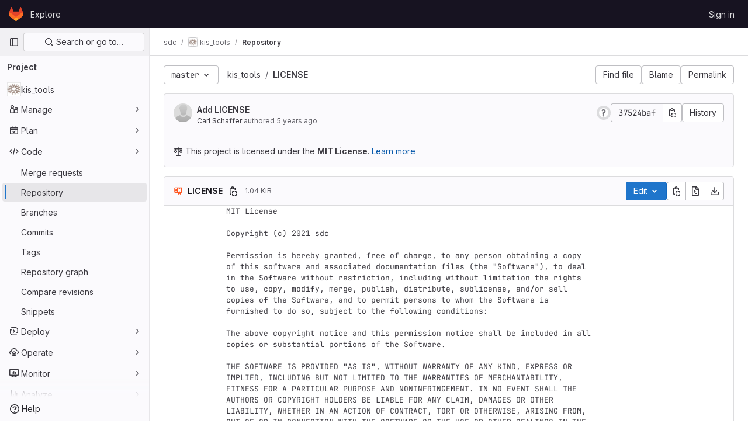

--- FILE ---
content_type: text/javascript; charset=utf-8
request_url: https://gitlab.leibniz-kis.de/assets/webpack/pages.projects.blob.show.5d7b35a0.chunk.js
body_size: 3661
content:
(this.webpackJsonp=this.webpackJsonp||[]).push([[653],{178:function(t,e,n){n("HVBj"),n("gjpc"),t.exports=n("FqW7")},FqW7:function(t,e,n){"use strict";n.r(e);var i=n("ewH8"),a=n("yi8e"),o=n("4lAS"),s=n("GiFX"),c=n("lRsd"),r=n("cnhR"),l=n("ND+z"),u=n("MA/v"),h=n("/lV4"),d=n("cE/5"),p=n("5v28"),f=n("YiZF"),b=n("gpiL"),m=n("m4yQ"),g=n("PPqY"),j=n("kYRv"),k=(n("ILhG"),n("Iixh")),C=n("2o4f"),O=n("w/32"),P=n("lOtA"),v=n("3twG"),S=n("NmEs"),B=n("c0EM"),w=n("b4aW"),y=n("ygVz"),I=n("C83f"),q=n("QRtj"),T=n("x5Io"),D=n("htAy");i.default.use(a.b),i.default.use(s.b),i.default.use(c.a);const E=new s.b({defaultClient:Object(p.b)()}),A=document.querySelector("#js-view-blob-app");if(function(){const t=document.getElementById("js-tree-ref-switcher");if(!t)return!1;const{projectId:e,projectRootPath:n,ref:a,refType:o}=t.dataset;new i.default({el:t,render:t=>t(P.a,{props:{projectId:e,value:o?Object(v.A)("refs",o,a):a,useSymbolicRefNames:!0,queryParams:{sort:"updated_desc"}},on:{input(t){y.a.trackEvent("click_ref_selector_on_blob_page"),Object(v.S)(Object(C.a)(n,a,t))}}})})}(),Object(w.a)(),Object(q.a)(),A){const{blobPath:t,projectPath:e,targetBranch:n,originalBranch:a,resourceId:o,userId:s,explainCodeAvailable:c,refType:l,canDownloadCode:h,...d}=A.dataset,p=Object(D.a)(e,a);Object(T.a)({router:p,isBlobView:!0}),new i.default({el:A,store:Object(k.a)(),router:p,apolloProvider:E,provide:{highlightWorker:new B.a,targetBranch:n,originalBranch:a,resourceId:o,userId:s,explainCodeAvailable:Object(S.I)(c),canDownloadCode:Object(S.I)(h),...Object(r.a)(d)},render:n=>n(j.a,{props:{path:t,projectPath:e,refType:l}})}),Object(u.initAuxiliaryViewer)(),Object(f.a)()}else new u.BlobViewer,Object(f.a)();!function(){const t=document.getElementById("js-fork-info");if(!t)return null;const{projectPath:e,selectedBranch:n,sourceName:a,sourcePath:o,sourceDefaultBranch:s,canSyncBranch:c,aheadComparePath:r,behindComparePath:l,createMrPath:u,viewMrPath:h}=t.dataset;new i.default({el:t,apolloProvider:E,render:t=>t(b.a,{props:{canSyncBranch:Object(S.I)(c),projectPath:e,selectedBranch:n,sourceName:a,sourcePath:o,sourceDefaultBranch:s,aheadComparePath:r,behindComparePath:l,createMrPath:u,viewMrPath:h}})})}();const L=document.querySelector(".js-commit-pipeline-status");L&&new i.default({el:L,components:{CommitPipelineStatus:g.a},render:t=>t("commit-pipeline-status",{props:{endpoint:L.dataset.endpoint}})}),Object(m.default)({el:document.getElementById("js-blob-web-ide-link")}),d.a.fetch();const M=document.getElementById("js-code-navigation");if(M&&!A){const{codeNavigationPath:t,blobPath:e,definitionPathPrefix:i}=M.dataset;n.e(1058).then(n.bind(null,"uOOt")).then((function(n){return n.default({blobs:[{path:e,codeNavigationPath:t}],definitionPathPrefix:i})}))}const x=document.querySelector(".js-table-contents");x&&new i.default({el:x,render:t=>t(l.a)});const R=document.getElementById("js-commit-history-link");R&&function(t){const{historyLink:e}=t.dataset;new i.default({el:t,router:new c.a({mode:"history"}),render(t){const n=Object(O.a)(e,this.$route.params.path,this.$route.meta.refType||this.$route.query.ref_type);return t(o.a,{attrs:{href:n.href,"data-event-tracking":I.h}},[Object(h.a)("History")])}})}(R)},ILhG:function(t,e,n){"use strict";var i=n("U5ZW");Object(i.a)()},PPqY:function(t,e,n){"use strict";var i=n("Q33P"),a=n.n(i),o=n("lHJB"),s=n("FkSe"),c=n("99pJ"),r=n.n(c),l=n("jlnU"),u=n("hqF9"),h=n("/lV4"),d=n("iM2x"),p=n("2ibD");class f{constructor(t){this.endpoint=t}fetchData(){return p.a.get(this.endpoint)}}var b={directives:{GlTooltip:o.a},components:{CiIcon:d.a,GlLoadingIcon:s.a},props:{endpoint:{type:String,required:!0}},data:()=>({ciStatus:{},isLoading:!0}),computed:{statusTitle(){return Object(h.i)(Object(h.h)("PipelineStatusTooltip|Pipeline: %{ciStatus}"),{ciStatus:this.ciStatus.text})},hasCiStatus(){return!a()(this.ciStatus)&&!this.isLoading}},mounted(){this.service=new f(this.endpoint),this.initPolling()},beforeDestroy(){this.poll.stop()},methods:{successCallback(t){const{pipelines:e}=t.data;e.length>0?this.ciStatus=e[0].details.status:this.ciStatus={},this.isLoading=!1},errorCallback(){this.ciStatus={text:Object(h.a)("not found"),icon:"status_notfound",group:"notfound"},this.isLoading=!1,Object(l.createAlert)({message:Object(h.a)("Something went wrong on our end")})},initPolling(){var t=this;this.poll=new u.a({resource:this.service,method:"fetchData",successCallback:function(e){return t.successCallback(e)},errorCallback:this.errorCallback}),r.a.hidden()?this.fetchPipelineCommitData():(this.isLoading=!0,this.poll.makeRequest()),r.a.change((function(){r.a.hidden()?t.poll.stop():t.poll.restart()}))},fetchPipelineCommitData(){this.service.fetchData().then(this.successCallback).catch(this.errorCallback)}}},m=n("tBpV"),g=Object(m.a)(b,(function(){var t=this._self._c;return this.isLoading?t("gl-loading-icon",{attrs:{size:"sm",label:this.__("Loading pipeline status")}}):this.hasCiStatus?t("ci-icon",{attrs:{status:this.ciStatus,title:this.statusTitle,"aria-label":this.statusTitle}}):this._e()}),[],!1,null,null,null);e.a=g.exports},Tctl:function(t,e,n){"use strict";var i=n("EmJ/"),a=n.n(i);const o={openButtons:[],forkButtons:[],cancelButtons:[],suggestionSections:[],actionTextPieces:[]};e.a=class{constructor(t){this.elementMap={...o,...t},this.onOpenButtonClick=this.onOpenButtonClick.bind(this),this.onCancelButtonClick=this.onCancelButtonClick.bind(this)}init(){return this.bindEvents(),this}bindEvents(){a()(this.elementMap.openButtons).on("click",this.onOpenButtonClick),a()(this.elementMap.cancelButtons).on("click",this.onCancelButtonClick)}showSuggestionSection(t,e="edit"){a()(this.elementMap.suggestionSections).removeClass("hidden"),a()(this.elementMap.forkButtons).attr("href",t),a()(this.elementMap.actionTextPieces).text(e)}hideSuggestionSection(){a()(this.elementMap.suggestionSections).addClass("hidden")}onOpenButtonClick(t){const e=a()(t.currentTarget).attr("data-fork-path"),n=a()(t.currentTarget).attr("data-action");this.showSuggestionSection(e,n)}onCancelButtonClick(){this.hideSuggestionSection()}destroy(){a()(this.elementMap.openButtons).off("click",this.onOpenButtonClick),a()(this.elementMap.cancelButtons).off("click",this.onCancelButtonClick)}}},YiZF:function(t,e,n){"use strict";var i=n("Erny"),a=n("fXLe"),o=n("C5t3"),s=n("CX32"),c=n("Tctl"),r=n("erMc"),l=n("0hIY");e.a=function(){new l.a,new r.a(document.querySelector("#blob-content-holder"),".file-line-num[data-line-number], .file-line-num[data-line-number] *",document.querySelectorAll(".js-data-file-blob-permalink-url, .js-blob-blame-link")),Object(o.d)(),Object(i.a)(s.a),Object(i.a)(a.a),new c.a({openButtons:document.querySelectorAll(".js-edit-blob-link-fork-toggler"),forkButtons:document.querySelectorAll(".js-fork-suggestion-button"),cancelButtons:document.querySelectorAll(".js-cancel-fork-suggestion-button"),suggestionSections:document.querySelectorAll(".js-file-fork-suggestion-section"),actionTextPieces:document.querySelectorAll(".js-file-fork-suggestion-section-action")}).init()}},"as/T":function(t,e,n){"use strict";n.d(e,"a",(function(){return c}));var i=n("FkSe"),a=n("/lV4"),o=n("mbhb");const s=function(t){var e;return null===(e=i.a.props[t])||void 0===e?void 0:e.default},c=function({inline:t=s("inline"),color:e=s("color"),size:n=s("size"),classes:c=[],label:r=Object(a.a)("Loading")}={}){return Object(o.a)(i.a,{class:c,props:{inline:t,color:e,size:n,label:r}})}},"cE/5":function(t,e,n){"use strict";n.d(e,"a",(function(){return u}));n("ZzK0"),n("z6RN"),n("BzOf"),n("UezY"),n("hG7+");var i=n("EmJ/"),a=n.n(i),o=n("jlnU"),s=n("2ibD"),c=n("3twG"),r=n("as/T"),l=n("/lV4");class u{static fetch(){const t=a()(".js-signature-container");if(0===t.length)return Promise.resolve();const e=a()(".js-loading-signature-badge");e.html(Object(r.a)()),e.children().attr("aria-label",Object(l.a)("Loading"));const n=function(){return Object(o.createAlert)({message:Object(l.a)("An error occurred while loading commit signatures")})},i=t.data("signaturesPath");if(!i)return n(),Promise.reject(new Error(Object(l.a)("Missing commit signatures endpoint!")));const u=Object(c.E)(t.serialize());return s.a.get(i,{params:u}).then((function({data:t}){t.signatures.forEach((function(t){e.filter(`[data-commit-sha="${t.commit_sha}"]`).replaceWith(t.html)}))})).catch(n)}}},hqF9:function(t,e,n){"use strict";n.d(e,"a",(function(){return o}));var i=n("NmEs"),a=n("QwBj");class o{constructor(t={}){this.options=t,this.options.data=t.data||{},this.options.notificationCallback=t.notificationCallback||function(){},this.intervalHeader="POLL-INTERVAL",this.timeoutID=null,this.canPoll=!0}checkConditions(t){var e=this;const n=Object(i.H)(t.headers),o=parseInt(n[this.intervalHeader],10);o>0&&-1!==a.k.indexOf(t.status)&&this.canPoll&&(this.timeoutID&&clearTimeout(this.timeoutID),this.timeoutID=setTimeout((function(){e.makeRequest()}),o)),this.options.successCallback(t)}makeDelayedRequest(t=0){var e=this;this.timeoutID=setTimeout((function(){return e.makeRequest()}),t)}makeRequest(){var t=this;const{resource:e,method:n,data:i,errorCallback:o,notificationCallback:s}=this.options;return s(!0),e[n](i).then((function(e){t.checkConditions(e),s(!1)})).catch((function(t){s(!1),t.status!==a.a&&o(t)}))}stop(){this.canPoll=!1,clearTimeout(this.timeoutID)}enable(t){t&&t.data&&(this.options.data=t.data),this.canPoll=!0,t&&t.response&&this.checkConditions(t.response)}restart(t){this.enable(t),this.makeRequest()}}},mbhb:function(t,e,n){"use strict";n.d(e,"a",(function(){return a}));var i=n("ewH8");const a=function(t,e,n){const a=new i.default({render:i=>i(t,e,n)});a.$mount(),a.$forceUpdate();const o=a.$el.cloneNode(!0);return a.$destroy(),o}}},[[178,1,0,2,15,20,18,49,51,96,95,115,118,153,154]]]);
//# sourceMappingURL=pages.projects.blob.show.5d7b35a0.chunk.js.map